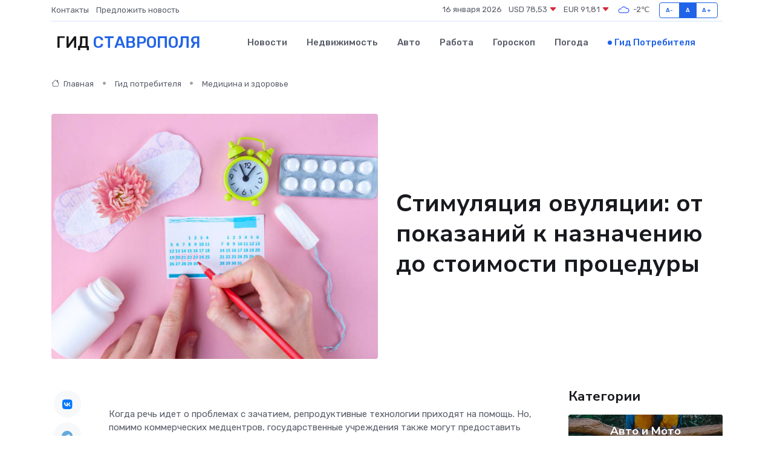

--- FILE ---
content_type: text/html; charset=UTF-8
request_url: https://stavropol-gid.ru/poleznoe/stimuljatsija-ovuljatsii.htm
body_size: 13980
content:
<!DOCTYPE html>
<html lang="ru">
<head>
	<meta charset="utf-8">
	<meta name="csrf-token" content="ZrJtxAo6SIN5UA7FUTJrne9C2BXpD2BbuixfNmtO">
    <meta http-equiv="X-UA-Compatible" content="IE=edge">
    <meta name="viewport" content="width=device-width, initial-scale=1">
    <title>Стимуляция овуляции: от показаний к назначению до стоимости процедуры</title>
    <meta name="description" property="description" content="Гид потребителя в Ставрополе. Стимуляция овуляции: от показаний к назначению до стоимости процедуры">
    
    <meta property="fb:pages" content="105958871990207" />
    <link rel="shortcut icon" type="image/x-icon" href="https://stavropol-gid.ru/favicon.svg">
    <link rel="canonical" href="https://stavropol-gid.ru/poleznoe/stimuljatsija-ovuljatsii.htm">
    <link rel="preconnect" href="https://fonts.gstatic.com">
    <link rel="dns-prefetch" href="https://fonts.googleapis.com">
    <link rel="dns-prefetch" href="https://pagead2.googlesyndication.com">
    <link rel="dns-prefetch" href="https://res.cloudinary.com">
    <link href="https://fonts.googleapis.com/css2?family=Nunito+Sans:wght@400;700&family=Rubik:wght@400;500;700&display=swap" rel="stylesheet">
    <link rel="stylesheet" type="text/css" href="https://stavropol-gid.ru/assets/font-awesome/css/all.min.css">
    <link rel="stylesheet" type="text/css" href="https://stavropol-gid.ru/assets/bootstrap-icons/bootstrap-icons.css">
    <link rel="stylesheet" type="text/css" href="https://stavropol-gid.ru/assets/tiny-slider/tiny-slider.css">
    <link rel="stylesheet" type="text/css" href="https://stavropol-gid.ru/assets/glightbox/css/glightbox.min.css">
    <link rel="stylesheet" type="text/css" href="https://stavropol-gid.ru/assets/plyr/plyr.css">
    <link id="style-switch" rel="stylesheet" type="text/css" href="https://stavropol-gid.ru/assets/css/style.css">
    <link rel="stylesheet" type="text/css" href="https://stavropol-gid.ru/assets/css/style2.css">

    <meta name="twitter:card" content="summary">
    <meta name="twitter:site" content="@mysite">
    <meta name="twitter:title" content="Стимуляция овуляции: от показаний к назначению до стоимости процедуры">
    <meta name="twitter:description" content="Гид потребителя в Ставрополе. Стимуляция овуляции: от показаний к назначению до стоимости процедуры">
    <meta name="twitter:creator" content="@mysite">
    <meta name="twitter:image:src" content="https://stavropol-gid.ru/images/logo.gif">
    <meta name="twitter:domain" content="stavropol-gid.ru">
    <meta name="twitter:card" content="summary_large_image" /><meta name="twitter:image" content="https://stavropol-gid.ru/images/logo.gif">

    <meta property="og:url" content="http://stavropol-gid.ru/poleznoe/stimuljatsija-ovuljatsii.htm">
    <meta property="og:title" content="Стимуляция овуляции: от показаний к назначению до стоимости процедуры">
    <meta property="og:description" content="Гид потребителя в Ставрополе. Стимуляция овуляции: от показаний к назначению до стоимости процедуры">
    <meta property="og:type" content="website">
    <meta property="og:image" content="https://stavropol-gid.ru/images/logo.gif">
    <meta property="og:locale" content="ru_RU">
    <meta property="og:site_name" content="Гид Ставрополя">
    

    <link rel="image_src" href="https://stavropol-gid.ru/images/logo.gif" />

    <link rel="alternate" type="application/rss+xml" href="https://stavropol-gid.ru/feed" title="Ставрополь: гид, новости, афиша">
        <script async src="https://pagead2.googlesyndication.com/pagead/js/adsbygoogle.js"></script>
    <script>
        (adsbygoogle = window.adsbygoogle || []).push({
            google_ad_client: "ca-pub-0899253526956684",
            enable_page_level_ads: true
        });
    </script>
        
    
    
    
    <script>if (window.top !== window.self) window.top.location.replace(window.self.location.href);</script>
    <script>if(self != top) { top.location=document.location;}</script>

<!-- Google tag (gtag.js) -->
<script async src="https://www.googletagmanager.com/gtag/js?id=G-71VQP5FD0J"></script>
<script>
  window.dataLayer = window.dataLayer || [];
  function gtag(){dataLayer.push(arguments);}
  gtag('js', new Date());

  gtag('config', 'G-71VQP5FD0J');
</script>
</head>
<body>
<script type="text/javascript" > (function(m,e,t,r,i,k,a){m[i]=m[i]||function(){(m[i].a=m[i].a||[]).push(arguments)}; m[i].l=1*new Date();k=e.createElement(t),a=e.getElementsByTagName(t)[0],k.async=1,k.src=r,a.parentNode.insertBefore(k,a)}) (window, document, "script", "https://mc.yandex.ru/metrika/tag.js", "ym"); ym(56343448, "init", {}); ym(86840228, "init", { clickmap:true, trackLinks:true, accurateTrackBounce:true, webvisor:true });</script> <noscript><div><img src="https://mc.yandex.ru/watch/56343448" style="position:absolute; left:-9999px;" alt="" /><img src="https://mc.yandex.ru/watch/86840228" style="position:absolute; left:-9999px;" alt="" /></div></noscript>
<script type="text/javascript">
    new Image().src = "//counter.yadro.ru/hit?r"+escape(document.referrer)+((typeof(screen)=="undefined")?"":";s"+screen.width+"*"+screen.height+"*"+(screen.colorDepth?screen.colorDepth:screen.pixelDepth))+";u"+escape(document.URL)+";h"+escape(document.title.substring(0,150))+";"+Math.random();
</script>
<!-- Rating@Mail.ru counter -->
<script type="text/javascript">
var _tmr = window._tmr || (window._tmr = []);
_tmr.push({id: "3138453", type: "pageView", start: (new Date()).getTime()});
(function (d, w, id) {
  if (d.getElementById(id)) return;
  var ts = d.createElement("script"); ts.type = "text/javascript"; ts.async = true; ts.id = id;
  ts.src = "https://top-fwz1.mail.ru/js/code.js";
  var f = function () {var s = d.getElementsByTagName("script")[0]; s.parentNode.insertBefore(ts, s);};
  if (w.opera == "[object Opera]") { d.addEventListener("DOMContentLoaded", f, false); } else { f(); }
})(document, window, "topmailru-code");
</script><noscript><div>
<img src="https://top-fwz1.mail.ru/counter?id=3138453;js=na" style="border:0;position:absolute;left:-9999px;" alt="Top.Mail.Ru" />
</div></noscript>
<!-- //Rating@Mail.ru counter -->

<header class="navbar-light navbar-sticky header-static">
    <div class="navbar-top d-none d-lg-block small">
        <div class="container">
            <div class="d-md-flex justify-content-between align-items-center my-1">
                <!-- Top bar left -->
                <ul class="nav">
                    <li class="nav-item">
                        <a class="nav-link ps-0" href="https://stavropol-gid.ru/contacts">Контакты</a>
                    </li>
                    <li class="nav-item">
                        <a class="nav-link ps-0" href="https://stavropol-gid.ru/sendnews">Предложить новость</a>
                    </li>
                    
                </ul>
                <!-- Top bar right -->
                <div class="d-flex align-items-center">
                    
                    <ul class="list-inline mb-0 text-center text-sm-end me-3">
						<li class="list-inline-item">
							<span>16 января 2026</span>
						</li>
                        <li class="list-inline-item">
                            <a class="nav-link px-0" href="https://stavropol-gid.ru/currency">
                                <span>USD 78,53 <i class="bi bi-caret-down-fill text-danger"></i></span>
                            </a>
						</li>
                        <li class="list-inline-item">
                            <a class="nav-link px-0" href="https://stavropol-gid.ru/currency">
                                <span>EUR 91,81 <i class="bi bi-caret-down-fill text-danger"></i></span>
                            </a>
						</li>
						<li class="list-inline-item">
                            <a class="nav-link px-0" href="https://stavropol-gid.ru/pogoda">
                                <svg xmlns="http://www.w3.org/2000/svg" width="25" height="25" viewBox="0 0 30 30"><path fill="#315EFB" fill-rule="evenodd" d="M25.036 13.066a4.948 4.948 0 0 1 0 5.868A4.99 4.99 0 0 1 20.99 21H8.507a4.49 4.49 0 0 1-3.64-1.86 4.458 4.458 0 0 1 0-5.281A4.491 4.491 0 0 1 8.506 12c.686 0 1.37.159 1.996.473a.5.5 0 0 1 .16.766l-.33.399a.502.502 0 0 1-.598.132 2.976 2.976 0 0 0-3.346.608 3.007 3.007 0 0 0 .334 4.532c.527.396 1.177.59 1.836.59H20.94a3.54 3.54 0 0 0 2.163-.711 3.497 3.497 0 0 0 1.358-3.206 3.45 3.45 0 0 0-.706-1.727A3.486 3.486 0 0 0 20.99 12.5c-.07 0-.138.016-.208.02-.328.02-.645.085-.947.192a.496.496 0 0 1-.63-.287 4.637 4.637 0 0 0-.445-.874 4.495 4.495 0 0 0-.584-.733A4.461 4.461 0 0 0 14.998 9.5a4.46 4.46 0 0 0-3.177 1.318 2.326 2.326 0 0 0-.135.147.5.5 0 0 1-.592.131 5.78 5.78 0 0 0-.453-.19.5.5 0 0 1-.21-.79A5.97 5.97 0 0 1 14.998 8a5.97 5.97 0 0 1 4.237 1.757c.398.399.704.85.966 1.319.262-.042.525-.076.79-.076a4.99 4.99 0 0 1 4.045 2.066zM0 0v30V0zm30 0v30V0z"></path></svg>
                                <span>-2&#8451;</span>
                            </a>
						</li>
					</ul>

                    <!-- Font size accessibility START -->
                    <div class="btn-group me-2" role="group" aria-label="font size changer">
                        <input type="radio" class="btn-check" name="fntradio" id="font-sm">
                        <label class="btn btn-xs btn-outline-primary mb-0" for="font-sm">A-</label>

                        <input type="radio" class="btn-check" name="fntradio" id="font-default" checked>
                        <label class="btn btn-xs btn-outline-primary mb-0" for="font-default">A</label>

                        <input type="radio" class="btn-check" name="fntradio" id="font-lg">
                        <label class="btn btn-xs btn-outline-primary mb-0" for="font-lg">A+</label>
                    </div>

                    
                </div>
            </div>
            <!-- Divider -->
            <div class="border-bottom border-2 border-primary opacity-1"></div>
        </div>
    </div>

    <!-- Logo Nav START -->
    <nav class="navbar navbar-expand-lg">
        <div class="container">
            <!-- Logo START -->
            <a class="navbar-brand" href="https://stavropol-gid.ru" style="text-align: end;">
                
                			<span class="ms-2 fs-3 text-uppercase fw-normal">Гид <span style="color: #2163e8;">Ставрополя</span></span>
                            </a>
            <!-- Logo END -->

            <!-- Responsive navbar toggler -->
            <button class="navbar-toggler ms-auto" type="button" data-bs-toggle="collapse"
                data-bs-target="#navbarCollapse" aria-controls="navbarCollapse" aria-expanded="false"
                aria-label="Toggle navigation">
                <span class="text-body h6 d-none d-sm-inline-block">Menu</span>
                <span class="navbar-toggler-icon"></span>
            </button>

            <!-- Main navbar START -->
            <div class="collapse navbar-collapse" id="navbarCollapse">
                <ul class="navbar-nav navbar-nav-scroll mx-auto">
                                        <li class="nav-item"> <a class="nav-link" href="https://stavropol-gid.ru/news">Новости</a></li>
                                        <li class="nav-item"> <a class="nav-link" href="https://stavropol-gid.ru/realty">Недвижимость</a></li>
                                        <li class="nav-item"> <a class="nav-link" href="https://stavropol-gid.ru/auto">Авто</a></li>
                                        <li class="nav-item"> <a class="nav-link" href="https://stavropol-gid.ru/job">Работа</a></li>
                                        <li class="nav-item"> <a class="nav-link" href="https://stavropol-gid.ru/horoscope">Гороскоп</a></li>
                                        <li class="nav-item"> <a class="nav-link" href="https://stavropol-gid.ru/pogoda">Погода</a></li>
                                        <li class="nav-item"> <a class="nav-link active" href="https://stavropol-gid.ru/poleznoe">Гид потребителя</a></li>
                                    </ul>
            </div>
            <!-- Main navbar END -->

            
        </div>
    </nav>
    <!-- Logo Nav END -->
</header>
    <main>
        <!-- =======================
                Main content START -->
        <section class="pt-3 pb-lg-5">
            <div class="container" data-sticky-container>
                <div class="row">
                    <!-- Main Post START -->
                    <div class="col-lg-9">
                        <!-- Categorie Detail START -->
                        <div class="mb-4">
                            <nav aria-label="breadcrumb" itemscope itemtype="http://schema.org/BreadcrumbList">
                                <ol class="breadcrumb breadcrumb-dots">
                                    <li class="breadcrumb-item" itemprop="itemListElement" itemscope itemtype="http://schema.org/ListItem"><a href="https://stavropol-gid.ru" title="Главная" itemprop="item"><i class="bi bi-house me-1"></i>
                                        <span itemprop="name">Главная</span></a><meta itemprop="position" content="1" />
                                    </li>
                                    <li class="breadcrumb-item" itemprop="itemListElement" itemscope itemtype="http://schema.org/ListItem"><a href="https://stavropol-gid.ru/poleznoe" title="Гид потребителя" itemprop="item"> <span itemprop="name">Гид потребителя</span></a><meta itemprop="position" content="2" />
                                    </li>
                                    <li class="breadcrumb-item" itemprop="itemListElement" itemscope itemtype="http://schema.org/ListItem"><a
                                            href="https://stavropol-gid.ru/poleznoe/categories/meditsina-i-zdorove.htm" title="Медицина и здоровье" itemprop="item"><span itemprop="name">Медицина и здоровье</span></a><meta itemprop="position" content="3" />
                                    </li>
                                </ol>
                            </nav>
                        </div>
                    </div>
                </div>
                <div class="row align-items-center">
                    <!-- Image -->
                    <div class="col-md-6 position-relative">
                                                <img class="rounded" src="https://res.cloudinary.com/cherepovetssu/image/upload/c_fill,w_600,h_450,q_auto/cslprgjvbwzne0jnqnfq" alt="Стимуляция овуляции: от показаний к назначению до стоимости процедуры">
                                            </div>
                    <!-- Content -->
                    <div class="col-md-6 mt-4 mt-md-0">
                        
                        <h1 class="display-6">Стимуляция овуляции: от показаний к назначению до стоимости процедуры</h1>
                    </div>
                </div>
            </div>
        </section>
        <!-- =======================
        Main START -->
        <section class="pt-0">
            <div class="container position-relative" data-sticky-container>
                <div class="row">
                    <!-- Left sidebar START -->
                    <div class="col-md-1">
                        <div class="text-start text-lg-center mb-5" data-sticky data-margin-top="80" data-sticky-for="767">
                            <style>
                                .fa-vk::before {
                                    color: #07f;
                                }
                                .fa-telegram::before {
                                    color: #64a9dc;
                                }
                                .fa-facebook-square::before {
                                    color: #3b5998;
                                }
                                .fa-odnoklassniki-square::before {
                                    color: #eb722e;
                                }
                                .fa-twitter-square::before {
                                    color: #00aced;
                                }
                                .fa-whatsapp::before {
                                    color: #65bc54;
                                }
                                .fa-viber::before {
                                    color: #7b519d;
                                }
                                .fa-moimir svg {
                                    background-color: #168de2;
                                    height: 18px;
                                    width: 18px;
                                    background-size: 18px 18px;
                                    border-radius: 4px;
                                    margin-bottom: 2px;
                                }
                            </style>
                            <ul class="nav text-white-force">
                                <li class="nav-item">
                                    <a class="nav-link icon-md rounded-circle m-1 p-0 fs-5 bg-light" href="https://vk.com/share.php?url=https://stavropol-gid.ru/poleznoe/stimuljatsija-ovuljatsii.htm&title=Стимуляция овуляции: от показаний к назначению до стоимости процедуры&utm_source=share" rel="nofollow" target="_blank">
                                        <i class="fab fa-vk align-middle text-body"></i>
                                    </a>
                                </li>
                                <li class="nav-item">
                                    <a class="nav-link icon-md rounded-circle m-1 p-0 fs-5 bg-light" href="https://t.me/share/url?url=https://stavropol-gid.ru/poleznoe/stimuljatsija-ovuljatsii.htm&text=Стимуляция овуляции: от показаний к назначению до стоимости процедуры&utm_source=share" rel="nofollow" target="_blank">
                                        <i class="fab fa-telegram align-middle text-body"></i>
                                    </a>
                                </li>
                                <li class="nav-item">
                                    <a class="nav-link icon-md rounded-circle m-1 p-0 fs-5 bg-light" href="https://connect.ok.ru/offer?url=https://stavropol-gid.ru/poleznoe/stimuljatsija-ovuljatsii.htm&title=Стимуляция овуляции: от показаний к назначению до стоимости процедуры&utm_source=share" rel="nofollow" target="_blank">
                                        <i class="fab fa-odnoklassniki-square align-middle text-body"></i>
                                    </a>
                                </li>
                                <li class="nav-item">
                                    <a class="nav-link icon-md rounded-circle m-1 p-0 fs-5 bg-light" href="https://www.facebook.com/sharer.php?src=sp&u=https://stavropol-gid.ru/poleznoe/stimuljatsija-ovuljatsii.htm&title=Стимуляция овуляции: от показаний к назначению до стоимости процедуры&utm_source=share" rel="nofollow" target="_blank">
                                        <i class="fab fa-facebook-square align-middle text-body"></i>
                                    </a>
                                </li>
                                <li class="nav-item">
                                    <a class="nav-link icon-md rounded-circle m-1 p-0 fs-5 bg-light" href="https://twitter.com/intent/tweet?text=Стимуляция овуляции: от показаний к назначению до стоимости процедуры&url=https://stavropol-gid.ru/poleznoe/stimuljatsija-ovuljatsii.htm&utm_source=share" rel="nofollow" target="_blank">
                                        <i class="fab fa-twitter-square align-middle text-body"></i>
                                    </a>
                                </li>
                                <li class="nav-item">
                                    <a class="nav-link icon-md rounded-circle m-1 p-0 fs-5 bg-light" href="https://api.whatsapp.com/send?text=Стимуляция овуляции: от показаний к назначению до стоимости процедуры https://stavropol-gid.ru/poleznoe/stimuljatsija-ovuljatsii.htm&utm_source=share" rel="nofollow" target="_blank">
                                        <i class="fab fa-whatsapp align-middle text-body"></i>
                                    </a>
                                </li>
                                <li class="nav-item">
                                    <a class="nav-link icon-md rounded-circle m-1 p-0 fs-5 bg-light" href="viber://forward?text=Стимуляция овуляции: от показаний к назначению до стоимости процедуры https://stavropol-gid.ru/poleznoe/stimuljatsija-ovuljatsii.htm&utm_source=share" rel="nofollow" target="_blank">
                                        <i class="fab fa-viber align-middle text-body"></i>
                                    </a>
                                </li>
                                <li class="nav-item">
                                    <a class="nav-link icon-md rounded-circle m-1 p-0 fs-5 bg-light" href="https://connect.mail.ru/share?url=https://stavropol-gid.ru/poleznoe/stimuljatsija-ovuljatsii.htm&title=Стимуляция овуляции: от показаний к назначению до стоимости процедуры&utm_source=share" rel="nofollow" target="_blank">
                                        <i class="fab fa-moimir align-middle text-body"><svg viewBox='0 0 24 24' xmlns='http://www.w3.org/2000/svg'><path d='M8.889 9.667a1.333 1.333 0 100-2.667 1.333 1.333 0 000 2.667zm6.222 0a1.333 1.333 0 100-2.667 1.333 1.333 0 000 2.667zm4.77 6.108l-1.802-3.028a.879.879 0 00-1.188-.307.843.843 0 00-.313 1.166l.214.36a6.71 6.71 0 01-4.795 1.996 6.711 6.711 0 01-4.792-1.992l.217-.364a.844.844 0 00-.313-1.166.878.878 0 00-1.189.307l-1.8 3.028a.844.844 0 00.312 1.166.88.88 0 001.189-.307l.683-1.147a8.466 8.466 0 005.694 2.18 8.463 8.463 0 005.698-2.184l.685 1.151a.873.873 0 001.189.307.844.844 0 00.312-1.166z' fill='#FFF' fill-rule='evenodd'/></svg></i>
                                    </a>
                                </li>
                            </ul>
                        </div>
                    </div>
                    <!-- Left sidebar END -->

                    <!-- Main Content START -->
                    <div class="col-md-10 col-lg-8 mb-5">
                        <div class="mb-4">
                                                    </div>
                        <div itemscope itemtype="http://schema.org/Article">
                            <meta itemprop="headline" content="Стимуляция овуляции: от показаний к назначению до стоимости процедуры">
                            <meta itemprop="identifier" content="https://stavropol-gid.ru/2022">
                            <span itemprop="articleBody"><p>Когда речь идет о проблемах с зачатием, репродуктивные технологии приходят на помощь. Но, помимо коммерческих медцентров, государственные учреждения также могут предоставить услуги по планированию семьи. Более того, в случае бесплодия, консультация специалиста сможет оказать помощь в решении возникших трудностей.</p>

<p>Медицинские центры, специализирующиеся на лечении бесплодия, обычно принимают пары, женщин и мужчин, имеющих сложности с зачатием. На сегодняшний день, стимуляция овуляции является одним из наиболее эффективных методов лечения невозможности забеременеть. Лекарства для стимуляции овуляции для каждой пациентки подбираются индивидуально, с учетом ее физиологических особенностей. Процедура имеет свою схему проведения и показывает хорошие результаты в борьбе с бесплодием.</p>

<p>Таким образом, те времена, когда проблемы с овуляцией означали для семейной пары бесплодие, стали давно прошлым. Современная медицина успешно решает эту задачу и дает возможность родить здорового ребенка.</p>
<p>Зачем может потребоваться стимуляция овуляции</p>

<p>Согласно медицинской практике, стимуляция овуляции применяется только при наличии прямых показаний к ее проведению, поскольку у здоровой женщины детородного возраста эта функция организма выполняется самостоятельно и без вмешательства. Тем не менее, в некоторых случаях даже у физически и морально готовых к материнству женщин беременность не наступает из-за того, что их яичники не формируют зрелую и готовую к оплодотворению яйцеклетку.</p>

<p>При отсутствии зачатия в течение 6 циклов подряд может быть назначена стимуляция овуляции. Процедура заключается в направленном воздействии на яичники специальными лекарственными препаратами, которые способствуют усилению выделения гормонов, необходимых для овуляции. Основной целью данного метода является формирование полноценной яйцеклетки, способной к оплодотворению, и подталкивание ее к выходу из фолликула.</p>

<p>Врач может назначить стимуляцию овуляции в следующих ситуациях:</p>

<ul>
<li>Ановуляторное бесплодие, что вызвано гормональной дисфункцией или неизлечимым поликистозом яичников.</li>
<li>Высокий или низкий индекс массы тела у женщины.</li>
<li>Подготовка к искусственному оплодотворению методом ЭКО.</li>
<li>Бесплодие неясного генеза.</li>
</ul>

<p>Стоит отметить, что проведение стимуляции овуляции необходимо осуществлять лишь в тех случаях, когда имеются явные показания к ее проведению, так как самостоятельная функция детородной системы у женщины является природной и выполняется организмом без вмешательства.</p>
<!DOCTYPE html>
<html lang="en">
<head>
  <meta charset="UTF-8">
  <meta name="viewport" content="width=device-width, initial-scale=1.0">
  <title>Text in HTML</title>
</head>
<body>
  <p>Перед стимуляцией овуляции необходимо провести ряд исследований, включая как лабораторные, так и инструментальные, чтобы выявить возможные противопоказания.</p>

  <p>Для лабораторных исследований требуется сдача общих анализов крови и мочи, анализов на наличие сифилиса, ВИЧ-инфекции, гепатитов В и С, а также инфекционное обследование на наличие хламидиоза, уреаплазмоза, микоплазмоза, гонореи, трихомониаза и других заболеваний.</p>

  <p>Инструментальные исследования включают осмотр терапевта для выявления общих заболеваний, при которых беременность противопоказана, ЭКГ, УЗИ малого таза и молочных желез, а также исследование проходимости маточных (фаллопиевых) труб методом лапароскопии или рентгенографии с контрастным веществом, фолликулометрию и флюорографию.</p>

  <p>Целью всех этих исследований является выявление нарушений гормонального фона, воспалительных процессов органов малого таза и яичников, нарушения проходимости маточных труб, а также возможных относительных противопоказаний, например, женщинам старше 40 лет, у которых возрастает опасность рождения больного ребенка.</p>

  <p>После проведения полного обследования и получения врачебного заключения об отсутствии заболеваний, способных препятствовать зачатию или спровоцировать рождение больного ребенка, необходимо провести оценку овариального резерва женщины. С помощью этой процедуры определяется шанс на получение в процессе стимуляции овуляции положительного результата, интенсивность стимуляции, оптимальная схема, максимально эффективные препараты и их индивидуальная доза.</p>

  <p>Для проведения оценки овариального резерва женщина сдает кровь на анализ после приема гормональных препаратов. После получения результатов делается вывод о перспективе проведения искусственной стимуляции овуляции.</p>
<script defer src="https://static.cloudflareinsights.com/beacon.min.js/vcd15cbe7772f49c399c6a5babf22c1241717689176015" integrity="sha512-ZpsOmlRQV6y907TI0dKBHq9Md29nnaEIPlkf84rnaERnq6zvWvPUqr2ft8M1aS28oN72PdrCzSjY4U6VaAw1EQ==" data-cf-beacon='{"version":"2024.11.0","token":"4e1cea4740614298a10edb8e945d4372","r":1,"server_timing":{"name":{"cfCacheStatus":true,"cfEdge":true,"cfExtPri":true,"cfL4":true,"cfOrigin":true,"cfSpeedBrain":true},"location_startswith":null}}' crossorigin="anonymous"></script>
</body>
</html>
<p>Выбор схемы гиперовуляции</p>

<p>Составление плана стимуляции овуляции осуществляется по одной из стандартных схем, которые содержат метод, дозу и продолжительность применения лекарств. Врач выбирает схему, учитывая следующие факторы:</p>

<ul>
  <li>оценку овариального резерва;</li>
  <li>массу тела пациентки;</li>
  <li>результаты предшествующих процедур стимуляции, если они были.</li>
</ul>

<p>Все средства, использованные для стимуляции, являются гормональными, но различаются по виду гормона, на основе которого они созданы - фолликулостимулирующий (ФС) или лютеинизирующий (ЛГ) (необходимый для поддержки развития яйцеклетки). Всего существует четыре группы препаратов для стимуляции овуляции:</p>

<ol>
  <li>Препараты на основе ЧМГ (человеческого менопаузального гонадотропина), содержащие в одинаковой дозировке ФС и ЛГ - «Менопур».</li>
  <li>Лекарства на основе ФСГ, чей принцип действия близок к естественному гормону - «Гонал», «Пурегон».</li>
  <li>Препараты, в основе действия которых лежит угнетение эстрогена и повышение уровня ФС до необходимой нормы - «Клостилбегит», «Кломид», «Кломифен».</li>
  <li>Гормональные средства, стимулирующие разрыв оболочки фолликула и своевременный выход яйцеклетки - «Профаза», «Хорагон», «Прегнил», «Овитрель».</li>
</ol>

<p>Чаще всего используется комбинация препаратов.</p>

<p>Стимуляцию овуляции следует проводить не более 6 раз, так как она может привести к исчерпанию яичников. Если после стимуляции не наступает желанная беременность, необходимо выбрать другие методы лечения.</p>

<p>Стимуляция овуляции при базовом ЭКО может быть проведена по нескольким схемам, включая:</p>

<ul>
  <li>Ультракороткий протокол - проведение стимуляции в течение 8-10 дней;</li>
  <li>Короткий протокол - 10-12 дней;</li>
  <li>Длинный протокол - 21-28 дней;</li>
  <li>Супердлинный протокол - стимулирующие препараты применяются в течение нескольких месяцев и показаны при запущенном эндометриозе.</li>
</ul>
<p>Процедура стимуляции овуляции является очень сложным и многоэтапным процессом, который проводится под строгим контролем врача. Такой контроль необходим, чтобы следить за состоянием яичников и предотвращать возможные побочные эффекты.</p>
<p>Процесс стимуляции овуляции по длинному протоколу состоит из нескольких этапов:</p>
<p>1. Блокада гипофиза антагонистами или агонистами. Этот этап начинается на 20-25 день цикла и длится 12-17 дней.</p>
<p>2. Стимуляция яичников гонадотропными препаратами. Этот этап начинается с 3-5 дня менструации и длится 12-17 дней.</p>
<p>3. Стимулирующий укол. Он делается после отмены препарата.</p>
<p>4. Поддержка желтого тела яичников "Утрожестаном" или другими препаратами прогестерона.</p>
<p>Короткий протокол стимуляции овуляции совпадает с длительностью месячного цикла женщины. Он начинается на 2-5 день от его начала и длится 17 дней. Существует две схемы стимуляции гонадотропинами: с антагонистами рилизинг-гормонов гипоталамуса или агонистами. Предпочтительнее использование протокола с антагонистами, так как он минимизирует риск осложнений от стимуляции.</p>
<p>Важно отметить, что на протяжении всего процесса стимуляции овуляции необходимо проводить УЗИ-мониторинг роста и развития фолликулов. Препараты, используемые для стимуляции, являются гормональными, так что у некоторых женщин во время процедуры могут возникнуть неприятные симптомы, такие как бессонница, головная боль, потливость, вздутие живота, повышенная тревожность или тянущая боль в яичниках и пояснице. Тем не менее, большинство женщин отмечают, что стимуляция овуляции не вызывает у них никаких неприятных ощущений.</p>
<p>Оценка эффективности процедуры стимуляции овуляции зависит от многих факторов, включая причины отсутствия овуляции, возраст женщины, вид применяемого препарата, а также наличие других факторов в организме, способных вызвать бесплодие.</p>

<p>При правильном назначении и проведении процедуры, овуляция может быть достигнута в 75% случаев, что приведет к созреванию и выходу яйцеклетки. Тем не менее, только у 15% женщин желанная беременность наступает после первого цикла проведенной процедуры. Для остальных женщин может потребоваться провести два или три цикла процедуры, чтобы добиться желанного результата.</p>
<p>Риски, связанные со стимуляцией овуляции</p>

<p>Как мы уже упоминали, стимуляция овуляции может привести к истощению яичников. Но это не единственный потенциальный негативный эффект данной процедуры. Другие возможные побочные эффекты включают:</p>

<ul>
<li>Образование кист на яичниках;</li>
<li>Гиперстимуляцию яичников;</li>
<li>Повышенный вес;</li>
<li>Проблемы с желудочно-кишечным трактом;</li>
<li>Нарушения работы центральной нервной системы;</li>
<li>Разрыв яичников;</li>
<li>Гормональные нарушения.</li>
</ul>

<p>Это важно учитывать, если вы рассматриваете стимуляцию овуляции в качестве способа зачатия. Однако стоит отметить, что здоровье ребенка, зачатого с помощью стимуляции, не отличается от здоровья ребенка, зачатого естественным путем.</p>
<p>Если вы думаете о стимуляции овуляции в лечении бесплодия, то вам следует знать, что этот метод имеет несколько составляющих в своей цене. Но давайте рассмотрим их более подробно.</p>

<p>Первый элемент - профессиональная консультация врача-специалиста. Стоимость первого посещения может колебаться от 800 до 5000 рублей, а повторного - от 500 до 2900 рублей.</p>

<p>Следующая составляющая - стоимость всех анализов и обследований. Здесь стоимость варьируется от конкретной клиники, местонахождения и уровня сервиса.</p>

<p>Хотя препарат и есть главный элемент стимуляции овуляции, его стоимость зависит от выбранной схемы лечения и конкретного препарата. Стоимость каждого препарата, такого как Оргалутран, Хорагон, Пурегон, Гонал и Элонва, указана в <a href="table1.html">таблице 1</a>.</p>

<p>Наконец, стоимость УЗИ также важна. Если вы решили провести УЗИ для мониторинга роста фолликулов в программе ЭКО или внутриматочной инсемиминации (ЭКО или ВмИ), вам необходимо будет заплатить около 12500 рублей. Стоимость УЗИ органов малого таза трансвагинальным доступом составляет около 2500 рублей. <a href="table2.html">Таблица 2</a> с подробными ценами на УЗИ поможет выбрать нужный вариант.</p>

<p>Таким образом, стимуляция овуляции может быть достаточно затратной процедурой. Но помните, что этот метод имеет свои границы, противопоказания и побочные эффекты. Поэтому, если результат оказался не тем, на который вы рассчитывали, не отчаивайтесь, современная репродуктология предоставляет и другие методы лечения бесплодия.</p>
<p>Как выбрать клинику для лечения бесплодия: основные критерии</p>

<p>Как отмечает главный врач медицинского центра по лечению бесплодия «Эмбрион», кандидат медицинских наук, лауреат Премии Правительства РФ Кечиян Ким Нодарович: «Правильный выбор клиники — первый шаг к решению проблем с зачатием». Чтобы правильно выбрать клинику, рекомендуется руководствоваться несколькими критериями.</p>

<p>Первый критерий — наличие у клиники всех необходимых лицензий на медицинскую деятельность. При посещении клиники вам должны предоставить все нужные документы, а некоторые медучреждения, например, «Эмбрион», даже размещают лицензии на своих сайтах.</p>

<p>Второй критерий связан с репутацией клиники. Вы должны убедиться, что клиника является положительно оцененной другими пациентами. Не менее важным критерием выбора является профессиональный опыт и квалификация врачей. Клиника «Эмбрион» гордится своей командой специалистов, некоторые из которых помогают пациентам более 30 лет.</p>

<p>Третий критерий - широкий спектр услуг, предлагаемый клиникой. Возможность пройти все необходимые процедуры в одной клинике - это удобство для пациента и экономия времени и денег. Тоже важен технический уровень клиники и ее оснащенность. Центр «Эмбрион» для лечения бесплодия предлагает широкий спектр медицинских услуг: внутриматочное введение спермы мужа (партнера) или донора, проведение вспомогательного хетчинга, экстракорпоральное оплодотворение ооцитов, витрификация бластоцист, криоконсервация эмбрионов и гамет (ооцитов, сперматозоидов) и многие другие.</p>

<p>И наконец, следует добавить, что медицинский центр по лечению бесплодия «Эмбрион» работает с 1992 года, и за это время центр помог многим семьям родить более 7500 детей. Лицензия на осуществление медицинской деятельности № ЛО-77-01-007343 от 9 января 2014 года выдана Департаментом здравоохранения города Москвы.</p>

<p>Фото: freepik.com</p></span>
                        </div>
                        <!-- Comments START -->
                        <div class="mt-5">
                            <h3>Комментарии (0)</h3>
                        </div>
                        <!-- Comments END -->
                        <!-- Reply START -->
                        <div>
                            <h3>Добавить комментарий</h3>
                            <small>Ваш email не публикуется. Обязательные поля отмечены *</small>
                            <form class="row g-3 mt-2">
                                <div class="col-md-6">
                                    <label class="form-label">Имя *</label>
                                    <input type="text" class="form-control" aria-label="First name">
                                </div>
                                <div class="col-md-6">
                                    <label class="form-label">Email *</label>
                                    <input type="email" class="form-control">
                                </div>
                                <div class="col-12">
                                    <label class="form-label">Текст комментария *</label>
                                    <textarea class="form-control" rows="3"></textarea>
                                </div>
                                <div class="col-12">
                                    <button type="submit" class="btn btn-primary">Оставить комментарий</button>
                                </div>
                            </form>
                        </div>
                        <!-- Reply END -->
                    </div>
                    <!-- Main Content END -->
                    <!-- Right sidebar START -->
                    <div class="col-lg-3 d-none d-lg-block">
                        <div data-sticky data-margin-top="80" data-sticky-for="991">
                            <!-- Categories -->
                            <div>
                                <h4 class="mb-3">Категории</h4>
                                                                    <!-- Category item -->
                                    <div class="text-center mb-3 card-bg-scale position-relative overflow-hidden rounded"
                                        style="background-image:url(https://stavropol-gid.ru/assets/images/blog/4by3/03.jpg); background-position: center left; background-size: cover;">
                                        <div class="bg-dark-overlay-4 p-3">
                                            <a href="https://stavropol-gid.ru/poleznoe/categories/avto-i-moto.htm"
                                                class="stretched-link btn-link fw-bold text-white h5">Авто и Мото</a>
                                        </div>
                                    </div>
                                                                    <!-- Category item -->
                                    <div class="text-center mb-3 card-bg-scale position-relative overflow-hidden rounded"
                                        style="background-image:url(https://stavropol-gid.ru/assets/images/blog/4by3/02.jpg); background-position: center left; background-size: cover;">
                                        <div class="bg-dark-overlay-4 p-3">
                                            <a href="https://stavropol-gid.ru/poleznoe/categories/delovoi-mir.htm"
                                                class="stretched-link btn-link fw-bold text-white h5">Деловой мир</a>
                                        </div>
                                    </div>
                                                                    <!-- Category item -->
                                    <div class="text-center mb-3 card-bg-scale position-relative overflow-hidden rounded"
                                        style="background-image:url(https://stavropol-gid.ru/assets/images/blog/4by3/08.jpg); background-position: center left; background-size: cover;">
                                        <div class="bg-dark-overlay-4 p-3">
                                            <a href="https://stavropol-gid.ru/poleznoe/categories/dom-i-semja.htm"
                                                class="stretched-link btn-link fw-bold text-white h5">Дом и семья</a>
                                        </div>
                                    </div>
                                                                    <!-- Category item -->
                                    <div class="text-center mb-3 card-bg-scale position-relative overflow-hidden rounded"
                                        style="background-image:url(https://stavropol-gid.ru/assets/images/blog/4by3/07.jpg); background-position: center left; background-size: cover;">
                                        <div class="bg-dark-overlay-4 p-3">
                                            <a href="https://stavropol-gid.ru/poleznoe/categories/zakonodatelstvo-i-pravo.htm"
                                                class="stretched-link btn-link fw-bold text-white h5">Законодательство и право</a>
                                        </div>
                                    </div>
                                                                    <!-- Category item -->
                                    <div class="text-center mb-3 card-bg-scale position-relative overflow-hidden rounded"
                                        style="background-image:url(https://stavropol-gid.ru/assets/images/blog/4by3/02.jpg); background-position: center left; background-size: cover;">
                                        <div class="bg-dark-overlay-4 p-3">
                                            <a href="https://stavropol-gid.ru/poleznoe/categories/lichnye-dengi.htm"
                                                class="stretched-link btn-link fw-bold text-white h5">Личные деньги</a>
                                        </div>
                                    </div>
                                                                    <!-- Category item -->
                                    <div class="text-center mb-3 card-bg-scale position-relative overflow-hidden rounded"
                                        style="background-image:url(https://stavropol-gid.ru/assets/images/blog/4by3/04.jpg); background-position: center left; background-size: cover;">
                                        <div class="bg-dark-overlay-4 p-3">
                                            <a href="https://stavropol-gid.ru/poleznoe/categories/meditsina-i-zdorove.htm"
                                                class="stretched-link btn-link fw-bold text-white h5">Медицина и здоровье</a>
                                        </div>
                                    </div>
                                                                    <!-- Category item -->
                                    <div class="text-center mb-3 card-bg-scale position-relative overflow-hidden rounded"
                                        style="background-image:url(https://stavropol-gid.ru/assets/images/blog/4by3/06.jpg); background-position: center left; background-size: cover;">
                                        <div class="bg-dark-overlay-4 p-3">
                                            <a href="https://stavropol-gid.ru/poleznoe/categories/moda-i-stil.htm"
                                                class="stretched-link btn-link fw-bold text-white h5">Мода и стиль</a>
                                        </div>
                                    </div>
                                                                    <!-- Category item -->
                                    <div class="text-center mb-3 card-bg-scale position-relative overflow-hidden rounded"
                                        style="background-image:url(https://stavropol-gid.ru/assets/images/blog/4by3/04.jpg); background-position: center left; background-size: cover;">
                                        <div class="bg-dark-overlay-4 p-3">
                                            <a href="https://stavropol-gid.ru/poleznoe/categories/nedvizhimost.htm"
                                                class="stretched-link btn-link fw-bold text-white h5">Недвижимость</a>
                                        </div>
                                    </div>
                                                                    <!-- Category item -->
                                    <div class="text-center mb-3 card-bg-scale position-relative overflow-hidden rounded"
                                        style="background-image:url(https://stavropol-gid.ru/assets/images/blog/4by3/03.jpg); background-position: center left; background-size: cover;">
                                        <div class="bg-dark-overlay-4 p-3">
                                            <a href="https://stavropol-gid.ru/poleznoe/categories/novye-tekhnologii.htm"
                                                class="stretched-link btn-link fw-bold text-white h5">Новые технологии</a>
                                        </div>
                                    </div>
                                                                    <!-- Category item -->
                                    <div class="text-center mb-3 card-bg-scale position-relative overflow-hidden rounded"
                                        style="background-image:url(https://stavropol-gid.ru/assets/images/blog/4by3/01.jpg); background-position: center left; background-size: cover;">
                                        <div class="bg-dark-overlay-4 p-3">
                                            <a href="https://stavropol-gid.ru/poleznoe/categories/obrazovanie.htm"
                                                class="stretched-link btn-link fw-bold text-white h5">Образование</a>
                                        </div>
                                    </div>
                                                                    <!-- Category item -->
                                    <div class="text-center mb-3 card-bg-scale position-relative overflow-hidden rounded"
                                        style="background-image:url(https://stavropol-gid.ru/assets/images/blog/4by3/07.jpg); background-position: center left; background-size: cover;">
                                        <div class="bg-dark-overlay-4 p-3">
                                            <a href="https://stavropol-gid.ru/poleznoe/categories/prazdniki-i-meroprijatija.htm"
                                                class="stretched-link btn-link fw-bold text-white h5">Праздники и мероприятия</a>
                                        </div>
                                    </div>
                                                                    <!-- Category item -->
                                    <div class="text-center mb-3 card-bg-scale position-relative overflow-hidden rounded"
                                        style="background-image:url(https://stavropol-gid.ru/assets/images/blog/4by3/05.jpg); background-position: center left; background-size: cover;">
                                        <div class="bg-dark-overlay-4 p-3">
                                            <a href="https://stavropol-gid.ru/poleznoe/categories/promyshlennost-i-proizvodstvo.htm"
                                                class="stretched-link btn-link fw-bold text-white h5">Промышленность и производство</a>
                                        </div>
                                    </div>
                                                                    <!-- Category item -->
                                    <div class="text-center mb-3 card-bg-scale position-relative overflow-hidden rounded"
                                        style="background-image:url(https://stavropol-gid.ru/assets/images/blog/4by3/09.jpg); background-position: center left; background-size: cover;">
                                        <div class="bg-dark-overlay-4 p-3">
                                            <a href="https://stavropol-gid.ru/poleznoe/categories/puteshestvija-i-turizm.htm"
                                                class="stretched-link btn-link fw-bold text-white h5">Путешествия и туризм</a>
                                        </div>
                                    </div>
                                                                    <!-- Category item -->
                                    <div class="text-center mb-3 card-bg-scale position-relative overflow-hidden rounded"
                                        style="background-image:url(https://stavropol-gid.ru/assets/images/blog/4by3/06.jpg); background-position: center left; background-size: cover;">
                                        <div class="bg-dark-overlay-4 p-3">
                                            <a href="https://stavropol-gid.ru/poleznoe/categories/razvlechenija-i-otdykh.htm"
                                                class="stretched-link btn-link fw-bold text-white h5">Развлечения и отдых</a>
                                        </div>
                                    </div>
                                                                    <!-- Category item -->
                                    <div class="text-center mb-3 card-bg-scale position-relative overflow-hidden rounded"
                                        style="background-image:url(https://stavropol-gid.ru/assets/images/blog/4by3/09.jpg); background-position: center left; background-size: cover;">
                                        <div class="bg-dark-overlay-4 p-3">
                                            <a href="https://stavropol-gid.ru/poleznoe/categories/sport.htm"
                                                class="stretched-link btn-link fw-bold text-white h5">Спорт и ЗОЖ</a>
                                        </div>
                                    </div>
                                                                    <!-- Category item -->
                                    <div class="text-center mb-3 card-bg-scale position-relative overflow-hidden rounded"
                                        style="background-image:url(https://stavropol-gid.ru/assets/images/blog/4by3/04.jpg); background-position: center left; background-size: cover;">
                                        <div class="bg-dark-overlay-4 p-3">
                                            <a href="https://stavropol-gid.ru/poleznoe/categories/tovary-i-uslugi.htm"
                                                class="stretched-link btn-link fw-bold text-white h5">Товары и услуги</a>
                                        </div>
                                    </div>
                                                            </div>
                        </div>
                    </div>
                    <!-- Right sidebar END -->
                </div>
        </section>
    </main>
<footer class="bg-dark pt-5">
    
    <!-- Footer copyright START -->
    <div class="bg-dark-overlay-3 mt-5">
        <div class="container">
            <div class="row align-items-center justify-content-md-between py-4">
                <div class="col-md-6">
                    <!-- Copyright -->
                    <div class="text-center text-md-start text-primary-hover text-muted">
                        &#169;2026 Ставрополь. Все права защищены.
                    </div>
                </div>
                
            </div>
        </div>
    </div>
    <!-- Footer copyright END -->
    <script type="application/ld+json">
        {"@context":"https:\/\/schema.org","@type":"Organization","name":"\u0421\u0442\u0430\u0432\u0440\u043e\u043f\u043e\u043b\u044c - \u0433\u0438\u0434, \u043d\u043e\u0432\u043e\u0441\u0442\u0438, \u0430\u0444\u0438\u0448\u0430","url":"https:\/\/stavropol-gid.ru","sameAs":["https:\/\/vk.com\/public208120267","https:\/\/t.me\/stavropol_gid"]}
    </script>
</footer>
<!-- Back to top -->
<div class="back-top"><i class="bi bi-arrow-up-short"></i></div>
<script src="https://stavropol-gid.ru/assets/bootstrap/js/bootstrap.bundle.min.js"></script>
<script src="https://stavropol-gid.ru/assets/tiny-slider/tiny-slider.js"></script>
<script src="https://stavropol-gid.ru/assets/sticky-js/sticky.min.js"></script>
<script src="https://stavropol-gid.ru/assets/glightbox/js/glightbox.min.js"></script>
<script src="https://stavropol-gid.ru/assets/plyr/plyr.js"></script>
<script src="https://stavropol-gid.ru/assets/js/functions.js"></script>
<script src="https://yastatic.net/share2/share.js" async></script>
</body>
</html>


--- FILE ---
content_type: text/html; charset=utf-8
request_url: https://www.google.com/recaptcha/api2/aframe
body_size: 268
content:
<!DOCTYPE HTML><html><head><meta http-equiv="content-type" content="text/html; charset=UTF-8"></head><body><script nonce="3SZijJu6xg8wMC_sQqp9aQ">/** Anti-fraud and anti-abuse applications only. See google.com/recaptcha */ try{var clients={'sodar':'https://pagead2.googlesyndication.com/pagead/sodar?'};window.addEventListener("message",function(a){try{if(a.source===window.parent){var b=JSON.parse(a.data);var c=clients[b['id']];if(c){var d=document.createElement('img');d.src=c+b['params']+'&rc='+(localStorage.getItem("rc::a")?sessionStorage.getItem("rc::b"):"");window.document.body.appendChild(d);sessionStorage.setItem("rc::e",parseInt(sessionStorage.getItem("rc::e")||0)+1);localStorage.setItem("rc::h",'1768518742806');}}}catch(b){}});window.parent.postMessage("_grecaptcha_ready", "*");}catch(b){}</script></body></html>